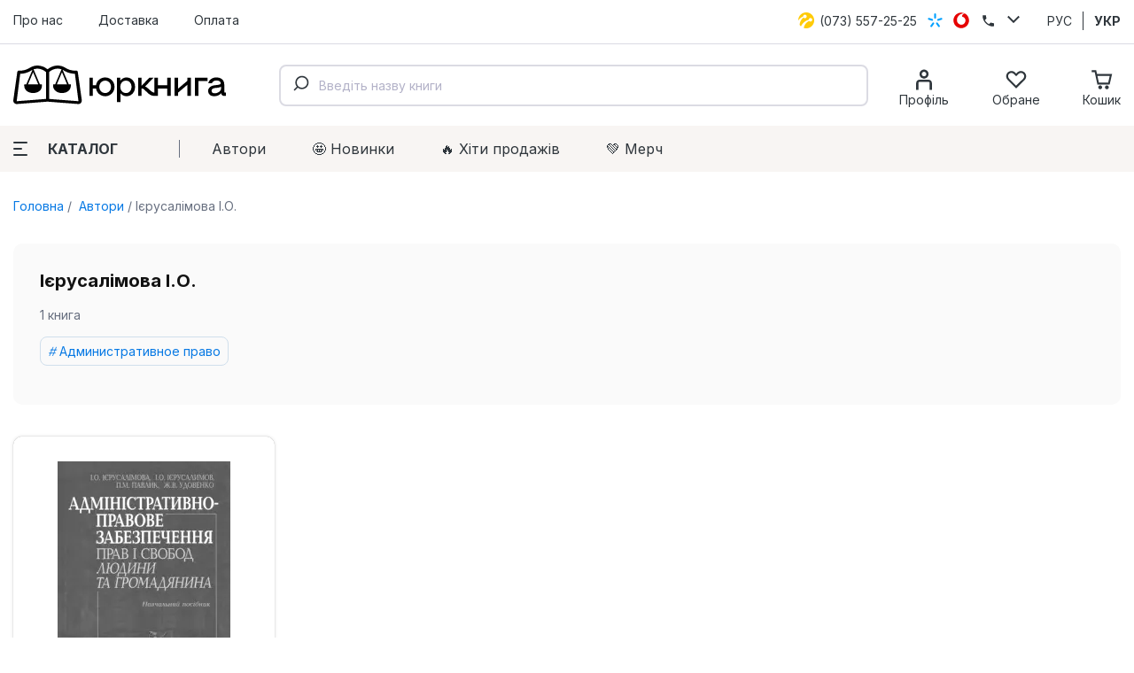

--- FILE ---
content_type: text/html; charset=utf-8
request_url: https://jurkniga.ua/author/iierusalimova-i-o/
body_size: 23560
content:
<!DOCTYPE html><html lang="uk_UA"><head><script>(function (w, dl) {w[dl] = [];})(window, 'dataLayer');</script>
        <!-- Google Tag Manager -->
        <script>(function(w,d,s,l,i){w[l]=w[l]||[];w[l].push({'gtm.start':
                    new Date().getTime(),event:'gtm.js'});var f=d.getElementsByTagName(s)[0],
                j=d.createElement(s),dl=l!='dataLayer'?'&l='+l:'';j.async=true;j.src=
                'https://www.googletagmanager.com/gtm.js?id='+i+dl;f.parentNode.insertBefore(j,f);
            })(window,document,'script','dataLayer','GTM-PTHVQN7');</script>
        <!-- End Google Tag Manager -->

        <script async src="https://www.googletagmanager.com/gtag/js?id=AW-1029812611"></script>
        <script>
            function gtag(){dataLayer.push(arguments);}
            gtag('js', new Date());

            gtag('config', 'AW-1029812611');
        </script>
    <title>Ієрусалімова І.О. - купить юридическую литературу в магазине Юркнига ✔лучшие цены</title><meta charset="UTF-8"><meta http-equiv="x-ua-compatible" content="IE=edge"><meta name="keywords" content="" /><meta name="description" content="Купить литературу от Ієрусалімова І.О. в интернет магазине юридической литературы Юркнига ✔Лучшие цены ✔Быстрая доставка ✔Большой ассортимент" /><meta name="viewport" content="width=device-width, initial-scale=1, maximum-scale=1" /><link rel="shortcut icon" href="/favicon.ico" /><link rel="preconnect" href="https://fonts.googleapis.com"><link rel="preconnect" href="https://fonts.gstatic.com" crossorigin><link href="https://fonts.googleapis.com/css2?family=Inter:wght@400;500;600;700;800&family=Manrope:wght@600&display=swap" rel="stylesheet"><link href="/wa-data/public/site/themes/jurkniga2/css/style.v22.css" rel="stylesheet" /><link rel="alternate" hreflang="ru" href="https://jurkniga.ua/ru/author/iierusalimova-i-o/"/><link rel="alternate" hreflang="ua" href="https://jurkniga.ua/author/iierusalimova-i-o/"/><link href="/wa-data/public/shop/plugins/bestprice/css/frontend_5c9cb353eb3c2.css" rel="stylesheet">
<script src="/wa-data/public/site/themes/jurkniga2/js/assets.js?v2.0.0"></script><script src="/wa-data/public/site/themes/jurkniga2/js/scripts.js?v12.0.0"></script><script src="/wa-apps/shop/plugins/bestprice/js/jquery.inputmask.bundle.min.js?v=1.3"></script>
<script src="/wa-apps/shop/plugins/bestprice/js/phone.min.js?v=1.3"></script>
<script src="/wa-data/public/shop/plugins/bestprice/js/frontend_5c9cb353eb72d.js"></script>
<script src="/wa-apps/shop/js/lazy.load.js?v8.22.0.50"></script><script src="/wa-content/js/jquery-plugins/jquery.cookie.js?v2.5.1"></script><script src="/wa-data/public/shop/themes/jurkniga2/js/dummy.shop.js?v2.0.0"></script><script src='/wa-apps/shop/plugins/arrived/js/main.js?v3.2.1'></script>
		<script type='text/javascript'> var arrived_ignore_stock_count = 0; </script>
		<link rel='stylesheet' href='/wa-apps/shop/plugins/arrived/css/main.css?v3.2.1' /><script src='/wa-apps/shop/plugins/pricedown/js/main.js'></script>
		<link rel='stylesheet' href='/wa-apps/shop/plugins/pricedown/css/main.css' /><script type="text/javascript" src="/wa-apps/shop/plugins/question/js/question.js"></script><link href="/wa-apps/shop/plugins/question/css/question.css" rel="stylesheet" type="text/css"><link rel="stylesheet" href="/wa-apps/shop/plugins/algoliasearch/css/algoliasearch.css"/>
<meta property="og:type" content="website" />
<meta property="og:title" content="Ієрусалімова І.О. - купить юридическую литературу в магазине Юркнига ✔лучшие цены" />
<meta property="og:url" content="https://jurkniga.ua/author/iierusalimova-i-o/" />
<meta property="og:description" content="Купить литературу от Ієрусалімова І.О. в интернет магазине юридической литературы Юркнига ✔Лучшие цены ✔Быстрая доставка ✔Большой ассортимент" />
</head><body><script>!function(f,b,e,v,n,t,s){ if(f.fbq)return;n=f.fbq=function(){ n.callMethod?n.callMethod.apply(n,arguments):n.queue.push(arguments)};if(!f._fbq)f._fbq=n;n.push=n;n.loaded=!0;n.version='2.0';n.queue=[];t=b.createElement(e);t.async=!0;t.src=v;s=b.getElementsByTagName(e)[0];s.parentNode.insertBefore(t,s)}(window,document,'script','https://connect.facebook.net/en_US/fbevents.js');fbq('init', '1923650007706017');fbq('track', 'PageView');</script><div class="header"><div class="header-top"><div class="container"><ul class="header-top-nav"><li><a href="/about/">Про нас</a></li><li><a href="/delivery/">Доставка</a></li><li><a href="/payment/">Оплата</a></li></ul><div class="header-top-phones"><div class="dropdown"><a href="tel:+380735572525"><span class="icon icon-lifecell"></span> <span class="text">(073) 557-25-25</span></a><a href="tel:+380985572525"><span class="icon icon-kyivstar"></span> <span class="text">(098) 557-25-25</span></a><a href="tel:+380955572525"><span class="icon icon-vodaphone"></span> <span class="text">(095) 557-25-25</span></a><a href="tel:+380442271002"><span class="icon icon-phone"></span> <span class="text">(044) 227-10-02</span></a><button class="icon icon-down" data-dropdown-toggle=".dropdown"></button></div></div><div class="header-top-locale"><ul><li><a href="https://jurkniga.ua/ru/author/iierusalimova-i-o/">РУС</a></li><li class="selected"><a href="https://jurkniga.ua/author/iierusalimova-i-o/">УКР</a></li></ul></div></div></div><div class="header-main"><div class="container"><button class="header-main-button-mobile" data-toggle-menu><svg class="svg-icon w22 h20"><use href="#i-menu"></use></svg></button><a class="logo-wrapper" href="/"><img src="/wa-data/public/site/themes/jurkniga2/img/logo2.svg" alt=""></a><div id="autocomplete" class="search-wrapper" ></div><ul class="header-main-icons"><li class="header-main-icons_profile"><a href="/my/" data-login="/"><svg class="svg-icon w24 h24"><use href="#i-profile"></use></svg><span class="text">Профіль</span></a></li><li style="display: none" class="header-main-icons_search"><a href="/search/" onclick="$('.aa-DetachedSearchButton').click();return false;"><svg class="svg-icon w24 h24"><use href="#i-search"></use></svg><span class="text">Пошук</span></a></li><li><a href="/my/favorites/" id="s-fav-wrapper"><svg class="svg-icon w24 h24"><use href="#i-fav"></use></svg><span class="text">Обране</span><span class="counter"></span></a></li><li><a href="/cart/" id="s-cart-wrapper"><svg class="svg-icon w24 h24"><use href="#i-cart"></use></svg><span class="text">Кошик</span><span class="counter"></span></a></li></ul></div></div><div class="header-nav"><div class="container"><button class="s-button green header-nav-button-mobile" data-toggle-catalog> Каталог</button><button class="header-nav-button" data-dropdown-toggle=".header-nav" data-dropdown-shadowed><span class="icon"><i></i><i></i><i></i></span>Каталог</button><ul class="header-nav-page-menu"><li><a href="/authors/">Автори</a></li><li><a href="/category/novinki/">🤩 Новинки</a></li><li><a href="/category/khity-prodazh/">🔥 Xіти продажів</a></li><li><a href="/category/merch/">💚 Мерч</a></li></ul><div class="header-nav-category-menu"><ul><li><a href="/category/agrarnoe-pravo/">Аграрне право</a></li><li><a href="/category/advokatura/">Адвокатура</a></li><li><a href="/category/administrativnoe-pravo/">Адміністративне право</a></li><li><a href="/category/konkurentnoe-pravo/">Антимонопольне право</a></li><li><a href="/category/bankrotstvo/">Банкрутство</a></li><li><a href="/category/voennoe-pravo/">Військове право</a></li><li><a href="/category/grazhdanskoe-pravo-i-process/">Цивільне право та процес</a></li><li><a href="/category/delovoe-pismo-i-etika/">Ділове письмо та етика</a></li><li><a href="/category/evropeyskoe-pravo/">Європейське право</a></li><li><a href="/category/pidruchnyky/">Підручники</a></li><li><a href="/category/zakony/">Закони</a></li><li><a href="/category/zemelnoe-pravo/">Земельне право</a></li><li><a href="/category/investicionnoe-pravo/">Інвестиційне право</a></li><li><a href="/category/angliyskiy-yazyk-dlya-yuristov/">Іноземна мова для юристів</a></li><li><a href="/category/intellektualnaya-sobstvennost/">Інтелектуальна власність</a></li><li><a href="/category/it-pravo/">IT-право</a></li><li><a href="/category/informacionnoe-pravo/">Інформаційне право</a></li><li><a href="/category/istoriya-gosudarstva-i-prava/">Історія держави та права</a></li><li><a href="/category/kodeksy/">Кодекси</a></li><li><a href="/category/kommentarii/">Коментарі</a></li><li><a href="/category/konstitucionnoe-pravo/">Конституційне право</a></li><li><a href="/category/korporativnoe-pravo/">Корпоративне право</a></li><li><a href="/category/kosmicheskoe-pravo/">Космічне право</a></li><li><a href="/category/ugolovnoe-pravo/">Кримінальне право та процес</a></li><li><a href="/category/alternativnoe-razreshenie-sporov/">Медіація</a></li><li><a href="/category/medicinskoe-pravo/">Медичне право</a></li><li><a href="/category/mezhdunarodnoe-pravo/">Міжнародне право</a></li><li><a href="/category/mezhdunarodnoe-chastnoe-pravo/">Міжнародне приватне право</a></li><li><a href="/category/arbitrazh/">Міжнародний арбітраж</a></li><li><a href="/category/merch/">Мерч</a></li><li><a href="/category/morskoe-pravo/">Морське право</a></li><li><a href="/category/nalogovoe-pravo/">Податкове право</a></li><li><a href="/category/novinki/">Новинки</a></li><li><a href="/category/notariat/">Нотаріальне право</a></li><li><a href="/category/prava-cheloveka/">Права людини</a></li><li><a href="/category/pravo-nedvizhimosti/">Право нерухомості</a></li><li><a href="/category/rekomenduem/">Рекомендуємо</a></li><li><a href="/category/rimskoe-pravo/">Римське право</a></li><li><a href="/category/semeynoe-pravo/">Сімейне право</a></li><li><a href="/category/skidki/">Знижки</a></li><li><a href="/category/sportivnoe-pravo/">Спортивне право</a></li><li><a href="/category/sravnitelnoe-pravovedenie/">Порівняльне правознавство</a></li><li><a href="/category/strakhovoe-pravo/">Страхове право</a></li><li><a href="/category/sudebnaya-praktika/">Судова практика</a></li><li><a href="/category/tamozhennoe-pravo/">Митне право</a></li><li><a href="/category/teoriya-gosudarstva-i-prava/">Теорія держави і права</a></li><li><a href="/category/transportnoe-pravo/">Транспортне право</a></li><li><a href="/category/trudovoe-pravo/">Трудове право</a></li><li><a href="/category/filosofiya-i-psikhologiya-prava/">Філософія та психологія права</a></li><li><a href="/category/finansovoe-pravo/">Фінансове право</a></li><li><a href="/category/khity-prodazh/">Хіти продажів</a></li><li><a href="/category/kommercheskoe-pravo/">Господарське право та процес</a></li><li><a href="/category/fiction/">Художня література</a></li><li><a href="/category/ekologicheskoe-pravo/">Екологічне право</a></li><li><a href="/category/yuridicheskiy-menedzhment/">Юридичний менеджмент</a></li></ul></div></div></div></div><div class="maincontent"><div class="container"><div class="s-breadcrumbs-wrapper"><ul class="s-breadcrumbs-block"><li class="s-breadcrumb-item"><a class="s-breadcrumb-link" href="/"> Головна</a></li><li class="s-breadcrumb-item s-breadcrumb-item__mobile"><a class="s-breadcrumb-link" href="/autors/"><svg class="svg-icon w10 h14"><use href="#i-left"></use></svg> Автори</a></li><li class="s-breadcrumb-item"><span class="s-breadcrumb-link">Ієрусалімова І.О.</span></li></ul></div><div class="s-autor-wrapper"><div class="s-autor-main"><div class="s-autor-description"><div class="s-autor-description-about"><h1 class="s-autor-description-title">Ієрусалімова І.О.</h1><div class="s-autor-description-books">1 книга</div><ul class="s-tag-cloud"><li><a href="/category/administrativnoe-pravo/rusalmova-o/">Административное право</a></li></ul></div></div><section class="s-products-wrapper" id="s-products-wrapper"><div class="s-products-list thumbs-view"><div class="s-products-list-item-wrapper s-products-list-item-wrapper__not_available" data-product-id="9539" data-sku-id="503" data-list_item='{ "id":"9539","name":"Адміністративно-правове забезпечення прав і свобод людини та громадянина: Навч. посіб.","price":65,"index":1,"brand":"Знання","list_name":"Автор: Ієрусалімова І.О.","category":"Административное право"}'><div class="s-products-list-item"><a href="/administrativno-pravove-zabezpechennya-prav-i-svobod-lyudini-ta-gromadyanina-navch-posib-/" title="Адміністративно-правове забезпечення прав і свобод людини та громадянина: Навч. посіб." class="s-image-wrapper"><img src="/wa-data/public/shop/products/39/95/9539/images/10876/10876.970.jpg" alt="Адміністративно-правове забезпечення прав і свобод людини та громадянина: Навч. посіб." title="Адміністративно-правове забезпечення прав і свобод людини та громадянина: Навч. посіб." srcset="/wa-data/public/shop/themes/jurkniga2/img/dummy240x300.gif" data-srcset="/wa-data/public/shop/plugins/webp/products/39/95/9539/10876/10876.0x300.webp 1x, /wa-data/public/shop/plugins/webp/products/39/95/9539/10876/10876.0x300@2x.webp 2x" class="lazy"></a><div class="s-badge-wrapper"></div><div class="s-checkbox-wrapper" style="display: none"><input type="checkbox" data-item-checkbox="9539" id="data_item_checkbox_9539"><label for="data_item_checkbox_9539"><svg class="svg-icon w16 h16"><use href="#i-check"></use></svg></label></div><a href="/administrativno-pravove-zabezpechennya-prav-i-svobod-lyudini-ta-gromadyanina-navch-posib-/" title="Адміністративно-правове забезпечення прав і свобод людини та громадянина: Навч. посіб." class="s-product-header">Адміністративно-правове забезпечення прав і свобод людини та...</a><div class="s-rating-wrapper"><span class="s-rating-block nowrap"><i class="icon16 star"></i><i class="icon16 star"></i><i class="icon16 star"></i><i class="icon16 star"></i><i class="icon16 star"></i></span></div><div class="s-offers-wrapper" class="offers"><div class="s-pricing-wrapper"><span class="s-price">65 <span class="svg-uah">грн.</span><svg class="svg-uah hidden"><use href="#i-uah"></use></svg></span></div><div class="s-out-of-stock"><strong>Немає в наявності</strong></div></div></div></div></div><script>( function($) {var is_products_exist = (typeof Products === "function");function initProducts() {var $products = $("#s-products-wrapper").removeAttr("id");new Products({$wrapper: $products,compare: {url: "/compare/",title: "Порівняти відмічені товари"}});}if (!is_products_exist) {$.getScript("/wa-data/public/shop/themes/jurkniga2/js/products.js?v2.0.0", function() {initProducts();});} else {initProducts();}})(jQuery);</script></section></div><div class="s-autor-colleagues"><div class="s-autor-colleagues-title">Інші автори</div><ul><li><a href="/author/kolomoiets-t-o/" title="Коломоєць Т.О."><span class="img lazy" data-bg="/wa-data/public/shop/autors/5915/5915.226x0.jpeg"></span>Коломоєць Т.О.</a></li><li><a href="/author/kolpakov-v-k/" title="Колпаков В.К."><span class="img lazy" data-bg="/wa-data/public/shop/autors/5916/5916.226x0.jpg"></span>Колпаков В.К.</a></li><li><a href="/author/serogina-s-g/" title="Серьогіна С.Г."><span class="img lazy" data-bg="/wa-data/public/shop/autors/5928/5928.226x0.jpg"></span>Серьогіна С.Г.</a></li><li><a href="/author/skripniuk-o-v/" title="Скрипнюк О.В."><span class="img lazy" data-bg="/wa-data/public/shop/autors/5942/5942.226x0.jpg"></span>Скрипнюк О.В.</a></li><li><a href="/author/tikhii-v-p/" title="Тихий В.П."><span class="img lazy" data-bg="/wa-data/public/shop/autors/5944/5944.226x0.jpg"></span>Тихий В.П.</a></li><li><a href="/author/antonio-cassese/" title="Antonio Cassese"><span class="img lazy" data-bg="/wa-data/public/shop/autors/6940/6940.226x0.jpg"></span>Antonio Cassese</a></li><li><a href="/author/carole-murray/" title="Carole Murray"><span class="img lazy" data-bg="/wa-data/public/shop/autors/7014/7014.226x0.jpg"></span>Carole Murray</a></li><li><a href="/author/edith-pike-biegunska/" title="Edith Pike-Biegunska"><span class="img lazy" data-bg="/wa-data/public/shop/autors/7512/7512.226x0.jpg"></span>Edith Pike-Biegunska</a></li><li><a href="/author/ewan-mckendrick/" title="Ewan McKendrick"><span class="img lazy" data-bg="/wa-data/public/shop/autors/6131/6131.226x0.jpg"></span>Ewan McKendrick</a></li><li><a href="/author/heger-susanne/" title="Heger Susanne"><span class="img lazy" data-bg="/wa-data/public/shop/autors/6976/6976.226x0.jpg"></span>Heger Susanne</a></li></ul><a href="/authors/" class="all">Усі автори <svg class="svg-icon w24 h10"><use xlink:href="#i-rarr"></use></svg></a></div></div></div></div><div class="s-subscribe"><form data-jursub="/"><div class="s-header"><div class="title">Підписуйтесь на розсилку!</div></div><p>Ніякого спаму та реклами. Лише бонуси, новинки та корисна інформація</p><input type="email" placeholder="Електронна пошта"><button type="submit">Підписатися</button></form></div><div class="footer"><div class="container"><div class="footer-main"><div class="footer-main-phones"><a class="logo-wrapper" href="/"><img src="/wa-data/public/site/themes/jurkniga2/img/logo2_white.svg" alt=""></a><p class="copyright">ЮрКнига 2010-2026. Всі права захищені.</p><div class="dmca"><img src ="https://images.dmca.com/Badges/dmca-badge-w200-5x1-06.png?ID=ff38ef4a-273d-44db-8cb0-353f6b657e2d"  alt="DMCA.com Protection Status" /><script src="https://images.dmca.com/Badges/DMCABadgeHelper.min.js"> </script></div></div><div class="footer-main-info"><div class="footer-main-info-title">Компанія</div><ul><li><a href="/about/">Про магазин</a></li><li><a href="/confidentiality-policy/">Політика конфіденційності</a></li><li><a href="/oferta/">Договір публічної оферти</a></li></ul></div><div class="footer-main-info"><div class="footer-main-info-title">Корисне</div><ul><li><a href="/delivery/">Доставка</a></li><li><a href="/payment/">Оплата</a></li><li><a href="/authors/">Автори</a></li><li><a href="/brands/">Видавництва</a></li></ul></div><div class="footer-main-info footer-main-info__schedule"><div class="footer-main-info-title">Графік роботи</div><ul><li><span class="bold">Пн - Пт</span> з 10 до 16</li><li><span class="bold">Сб, Нд</span> - вихідний</li></ul><p class="address"><span class="bold">Адреса самовивозу:</span><br>м. Київ, вул. Велика<br>Васильківська, 74 (офіс 7)</p></div></div><div class="footer-bottom"><ul class="footer-bottom-social"><li>Ми приймаємо:</li><li><span class="icon icon-mastercard"></li><li><span class="icon icon-visa"></li><li><span class="icon icon-apple"></li><li><span class="icon icon-google"></li></ul><ul class="footer-bottom-social"><li>Слідкуйте за нами:</li><li><a href="https://www.facebook.com/jurkniga" target="_blank"><svg class="svg-icon w24 h24"><use href="#i-facebook"></use></svg></a></li><li><a href="https://www.instagram.com/jurkniga.ua/" target="_blank"><svg class="svg-icon w24 h24"><use href="#i-instagram"></use></svg></a></li><li><a href="https://www.youtube.com/channel/UCiFOV90AGccMvWJTzkSngGw" target="_blank"><svg class="svg-icon w24 h24"><use href="#i-youtube"></use></svg></a></li><li><a href="https://t.me/jurkniga" target="_blank"><svg class="svg-icon w24 h24"><use href="#i-telegram"></use></svg></a></li></ul><div class="callback-button-wrapper"><a href="mailto:order@jurkniga.ua">Написати нам</a></div></div><p class="copyright">ЮрКнига 2010-2026. Всі права захищені.</p></div><!-- plugin hook: 'frontend_footer' --><script>
(function ($, w, dl, ls) {

    $('.maincontent').on('click', '[data-list_item]', function (e){
        let d = $(this).data('list_item');
        if(w[ls]) {
            w[ls].setItem('click_list_'+d.id, d.list_name);
            w[ls].setItem('click_index_'+d.id, d.index);
        }
    });

    })(jQuery, window, 'dataLayer', 'localStorage');
</script><script src="https://cdn.jsdelivr.net/npm/algoliasearch@4.5.1/dist/algoliasearch-lite.umd.js" integrity="sha256-EXPXz4W6pQgfYY3yTpnDa3OH8/EPn16ciVsPQ/ypsjk=" crossorigin="anonymous"></script>
<script src="https://cdn.jsdelivr.net/npm/@algolia/autocomplete-js"></script>
<script>
    let algoliasearch_cfg = {
        id:'LLKHAQGYAW',
        key:'97ef48684c6f2e7964c8143f0881dafa',
        index_name: 'jurkniga',
        product_url: '/%PRODUCT_URL%/',
        category_url: '/category/%CATEGORY_URL%/',
        author_url: '/author/%AUTHOR_URL%/',
        brand_url: '/brand/%BRAND_URL%/'
    }
</script>
<script src="/wa-apps/shop/plugins/algoliasearch/js/algoliasearch.js"></script>

</div><div class="bg"></div><div class="mobile-menu main-menu"><div class="mobile-menu-header"><button class="close"><svg class="svg-icon w18 h18"><use href="#i-close"></use></svg></button></div><div class="mobile-menu-content"><div class="content-block"><button data-toggle-catalog><span class="icon icon-books"></span><span class="text">Каталог</span><svg class="svg-icon w16 h16"><use href="#i-right"></use></svg></button></div></div></div><div class="mobile-menu catalog-menu"><div class="mobile-menu-header">Каталог<button class="close"><svg class="svg-icon w18 h18"><use href="#i-close"></use></svg></button></div><div class="mobile-menu-content"></div></div><noscript><iframe src="https://www.googletagmanager.com/ns.html?id=GTM-PTHVQN7" height="0" width="0" style="display:none;visibility:hidden"></iframe><img height="1" width="1" src="https://www.facebook.com/tr?id=1923650007706017&ev=PageView&noscript=1"/></noscript></body></html>


--- FILE ---
content_type: application/javascript
request_url: https://jurkniga.ua/wa-data/public/shop/plugins/bestprice/js/frontend_5c9cb353eb72d.js
body_size: 1581
content:
/**
 * Проверка Телефона
 */
function shop_bestprice__form_init() {
    if (typeof Inputmask !== 'undefined') {
        $('.i-bestprice__phone').inputmask("phone");
    }
}

function addFormModifiers() {
 $('.b-bestprice .wa-value input').each(function() {
    if ($(this).val()) {
     	$(this).addClass('focus'); 
    }
    
    $(this).on('change', function() {
      if ($(this).val()) {
       	$(this).addClass('focus'); 
      } else {
       	$(this).removeClass('focus'); 
      }
    });
  }); 
}

/**
 * Кнопка  нашли дешевле
 */
$(document).on('click', '.i-bestprice__button', function (e) {
    e.preventDefault();

    var url = $(this).data('url');

    if ($.magnificPopup) {
        $.magnificPopup.open({
            type: 'ajax',
            overflowY: 'scroll',
            closeBtnInside: true,
            items: {
                src: url
            },
            callbacks: {
                parseAjax: function (mfpResponse) {
                    mfpResponse.data = '<div class="b-bestprice__supreme">' + mfpResponse.data + '</div>';
                }
              //modifiers: addFormModifiers
            }
        });
    } else if (!$.fancybox) {

        var $pop_up_modal = $('#popup_modal');

        if ($.remodal && $pop_up_modal.length) {

            $pop_up_modal = $pop_up_modal.remodal();

            var $content = $('#popup_modal .remodal_content');
            $content.empty();

            $.ajax({
                url: url,
                success: function (data) {

                    $content.append(data);
                    $(document).trigger('ajax_loaded');
                    $pop_up_modal.open();

                    //iOS fixed scrollTop
                    if (navigator.userAgent.match(/iPhone|iPad|iPod/i)) {
                        $('html,body').animate({scrollTop: 0}, 500);
                    }
                  
                  	addFormModifiers();

                    $(document).on('closed', '.remodal', function () {
                        $content.empty();
                    });
                }
            });


        } else {
            var libdir = $(this).data('libdir');
            var $link_css = $('<link/>', {
                rel: 'stylesheet',
                type: 'text/css',
                href: libdir + "jquery.fancybox.css"
            });
            $link_css.appendTo('head');
            $link_css[0].onload = function () {
                $.getScript(libdir + "jquery.fancybox.pack.js", function () {
                    $.fancybox.open({type: 'ajax', src: url});
                });
            };
        }
    } else {
      $.fancybox.open({type: 'ajax', src: url, afterShow: addFormModifiers});
    }
  
  
});

/**
 * Ajax отправка форм
 */
$(document).on('submit', '.i-bestprice__submit', function (e) {
    e.preventDefault();
    var $form = $(this);
    var $parent = $form.closest('.i-bestprice');
    var $loading = $parent.find('.b-bestprice__loading');
    var $phones = $form.find('.i-bestprice__phone');

    if (($phones.length > 0) && (typeof Inputmask !== 'undefined')) {

        var has_error = false;

        $phones.each(function () {
            var $phone_field = $(this);
            var $error = $phone_field.closest('.i-bestprice__phone_field').find('.i-bestprice__phone_error');

            var val = $phone_field.val();
            var default_val = $phone_field.data('default-value');

            if (val) {
                //Убираем из сравниваемых значений, все лишние символы
                val = val.replace('+', '').replace(/ /g, '').replace('(', '').replace(')', '');

                if (default_val) {
                    default_val = default_val.toString().replace('+', '').replace(/ /g, '').replace('(', '').replace(')', '');
                }

                if (val === default_val) {
                    $phone_field.val('');
                }
            }

            if (this.hasAttribute('required') || $phone_field.inputmask('unmaskedvalue') != '+___________') {
                if (!$phone_field.inputmask("isComplete")) {
                    has_error = true;
                    $phone_field.addClass('wa-error');
                    $error.show();
                } else {
                    $phone_field.removeClass('wa-error');
                    $error.hide();
                }
            }

        });

        if (has_error) {
            return false;
        }

    }

    $loading.show();

    var data = $form.serialize();

    $.post($form.data('url'), data, function (response) {
        $parent.replaceWith(response);
    }).fail(function (error) {
        console.log(error);
    })
    .always(function () {
        $loading.hide();
    });
});

/**
 * Анимация на loading
 */
$(document).on('mousemove', '.b-bestprice__loading', function (e) {
    $(this).css('backgroundPosition', (e.offsetX - 50) + "px " + (e.offsetY - 50) + "px");
});

--- FILE ---
content_type: application/javascript
request_url: https://jurkniga.ua/wa-data/public/site/themes/jurkniga2/js/scripts.js?v12.0.0
body_size: 1649
content:
(function ($){
$(function (){
    $('[data-dropdown-toggle]').click(function (){
        let _target = $(this).data('dropdown-toggle'),
            $target = $(this).closest(_target);
        $target.toggleClass('opened');
        if(typeof $(this).data('dropdown-shadowed') !== 'undefined') {
            let _a  = $target.hasClass('opened') ? 'add' : 'remove'
            $('body')[ _a +'Class']('shadowed');
        }
    });

    $('body').click(function (e) {


        let $o = $(e.target).closest('.opened');

        if(!$o.length) {
            $('.opened').removeClass('opened');
            $(this).removeClass('shadowed scroll-fix');
        } else if($(e.target).closest('.close').length) {
            $o.removeClass('opened');

            /* больше нет открытых окон */
            if(!$('.opened').length) {
                $(this).removeClass('shadowed scroll-fix');
            }
        }
    });

    $('[data-toggle-menu]').click(function(e) {
        let $m = $('.main-menu');


        if($m.hasClass('opened')) {
            $('body').removeClass('shadowed scroll-fix');
        } else {
            if(!$m.find('.mobile-menu-header .logo-wrapper').length) {
                let $c = $m.find('.mobile-menu-content');

                $('.logo-wrapper:first').clone().prependTo($m.find('.mobile-menu-header'));

                $('<div class="content-block"/>').html(
                    $($('.header-main-icons_profile').html()).addClass('main-menu-profile').prop('outerHTML') +
                    $('.header-top-locale').prop('outerHTML')
                ).prependTo($c);

                $('<div class="content-block"/>').html(
                    '<ul>'+$('.header-top-nav').html()+'</ul>'
                ).appendTo($c);

                $('<div class="content-block"/>').html(
                    '<ul>'+$('.header-nav-page-menu').html()+'</ul>'
                ).appendTo($c);

                let $phones = $('.header-top-phones .dropdown').clone();
                $phones.prepend('<div class="footer-main-info-title">'+($('html').prop('lang')=='uk_UA' ? 'Телефони' : 'Телефоны')+'</div>');

                $(
                    '<div class="content-phones">'+$phones.html()+'</div>' +
                    $('.footer-main-info__schedule').html()
                ).appendTo($c);

                $c.find('[data-login]').click(function (e){
                    e.preventDefault();

                    $('body').removeClass('shadowed scroll-fix');
                    $m.removeClass('opened');

                    $.get($(this).data('login')+'smsauth', function (r){
                        new Dialog({
                            html: r,
                            class: 's-auth-dialog'
                        });
                    });
                });
            }
            $('body').addClass('shadowed scroll-fix');
        }

        $m.toggleClass('opened');

        e.stopPropagation();
    });

    $('[data-toggle-catalog]').click(function(e) {
        let $m = $('.catalog-menu');


        if($m.hasClass('opened')) {
            $('body').removeClass('shadowed scroll-fix');
        } else {
            if($m.find('.mobile-menu-content').is(':empty')) {
                $m.find('.mobile-menu-content').html($('.header-nav-category-menu').html());
            }
            $('body').addClass('shadowed scroll-fix');
        }

        $m.toggleClass('opened');

        e.stopPropagation();



    });


    const $header = $('.header'),
        $window = $(window);

    let prev_scroll = 0;

    $window.on('scroll', () => {
        let st = $window.scrollTop();
        $header[st > 300 ? 'addClass' : 'removeClass']('_is-sticky');
        $header[st < prev_scroll ? 'addClass' : 'removeClass']('_sticky-scroll-up');
        prev_scroll = st;
    });


    let $voiceTrigger = $('.mic-wrapper');
    window.SpeechRecognition = window.SpeechRecognition || window.webkitSpeechRecognition;

    if (window.SpeechRecognition) {
        $voiceTrigger.remove()
        $voiceTrigger.click(function (e){
            e.preventDefault();
            alert('Распозрование речи доступно, но пока не реализовано')
        })
    } else {
        $voiceTrigger.remove();
    }



    svgLoad();
});
function svgLoad() {
    (function(window, document) {
        var file = '/wa-data/public/site/themes/jurkniga2/img/sprite.svg'
            , revision = 24;
        if (!document.createElementNS || !document.createElementNS('http://www.w3.org/2000/svg', 'svg').createSVGRect)
            return !0;
        var isLocalStorage = 'localStorage'in window && window.localStorage !== null, request, data, insertIT = function() {
            document.body.insertAdjacentHTML('afterbegin', data)
        }, insert = function() {
            if (document.body)
                insertIT();
            else
                document.addEventListener('DOMContentLoaded', insertIT)
        };
        if (isLocalStorage && localStorage.getItem('inlineSVGrev') == revision) {
            data = localStorage.getItem('inlineSVGdata');
            if (data) {
                insert();
                return !0
            }
        }
        try {
            request = new XMLHttpRequest();
            request.open('GET', file, !0);
            request.onload = function() {
                if (request.status >= 200 && request.status < 400) {
                    data = request.responseText;
                    insert();
                    if (isLocalStorage) {
                        localStorage.setItem('inlineSVGdata', data);
                        localStorage.setItem('inlineSVGrev', revision)
                    }
                }
            }
            request.send()
        } catch (e) {}
    }(window, document));
}
})(jQuery);